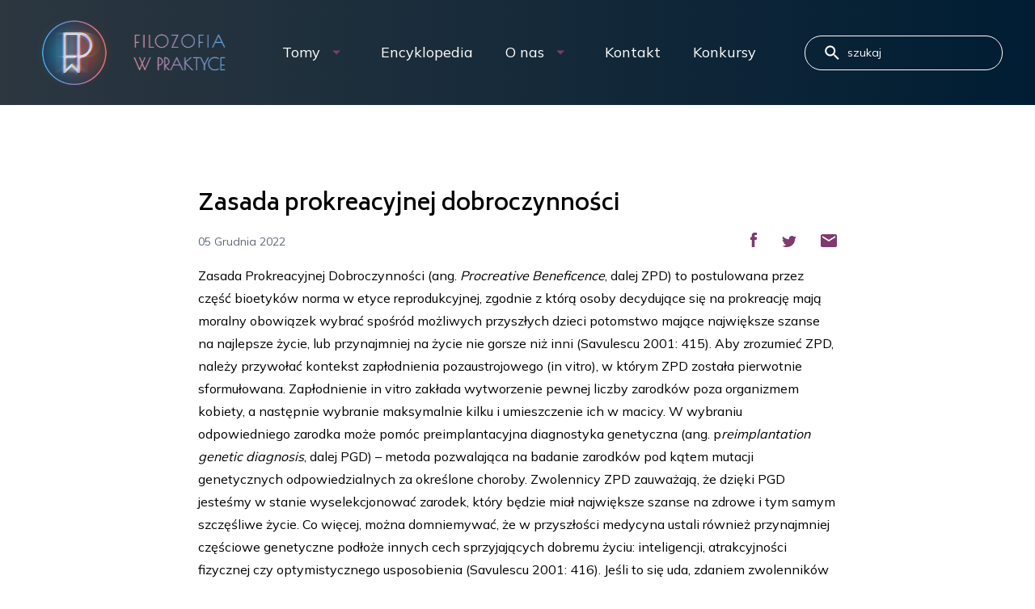

--- FILE ---
content_type: text/html; charset=UTF-8
request_url: https://filozofiawpraktyce.pl/encyklopedia/zasada-prokreacyjnej-dobroczynnosci/
body_size: 10551
content:
<!DOCTYPE html>

<html lang="pl-PL">
<head>
	<meta charset="UTF-8">
	<meta name="viewport" content="width=device-width, initial-scale=1">
	<link rel="preconnect" href="https://fonts.googleapis.com">
	<link rel="preconnect" href="https://fonts.gstatic.com" crossorigin>
	<link href="https://fonts.googleapis.com/css2?family=Biryani:wght@600&family=Mulish:wght@400;500;800&display=swap" rel="stylesheet">
	<script src="https://ajax.googleapis.com/ajax/libs/jquery/3.6.0/jquery.min.js"></script>
	<link rel="icon" href="https://filozofiawpraktyce.pl/wp-content/themes/custom/assets/img/favicon.ico" type="image/x-icon" />
	<link rel="manifest" href="">
	<meta name="msapplication-TileColor" content="#da532c">
	<meta name="theme-color" content="#ffffff">

            <!-- Google tag (gtag.js) -->
        <script async src="https://www.googletagmanager.com/gtag/js?id=G-CZW0GM0F28"></script>
        <script>
            window.dataLayer = window.dataLayer || [];
            function gtag(){dataLayer.push(arguments);}
            gtag('js', new Date());

            gtag('config', 'G-CZW0GM0F28');
        </script>
    
	<meta name='robots' content='index, follow, max-image-preview:large, max-snippet:-1, max-video-preview:-1' />

	<!-- This site is optimized with the Yoast SEO plugin v21.6 - https://yoast.com/wordpress/plugins/seo/ -->
	<title>Zasada prokreacyjnej dobroczynności - Filozofia w Praktyce - czasopismo popularnonaukowe</title>
	<link rel="canonical" href="https://filozofiawpraktyce.pl/encyklopedia/zasada-prokreacyjnej-dobroczynnosci/" />
	<meta property="og:locale" content="pl_PL" />
	<meta property="og:type" content="article" />
	<meta property="og:title" content="Zasada prokreacyjnej dobroczynności - Filozofia w Praktyce - czasopismo popularnonaukowe" />
	<meta property="og:description" content="Zasada Prokreacyjnej Dobroczynności (ang. Procreative Beneficence, dalej ZPD) to postulowana przez część bioetyków norma w etyce reprodukcyjnej, zgodnie z którą osoby decydujące się na prokreację mają moralny obowiązek wybrać spośród możliwych przyszłych dzieci potomstwo mające największe szanse na najlepsze życie, lub przynajmniej na życie nie gorsze niż inni (Savulescu 2001: 415). Aby zrozumieć ZPD, należy [&hellip;]" />
	<meta property="og:url" content="https://filozofiawpraktyce.pl/encyklopedia/zasada-prokreacyjnej-dobroczynnosci/" />
	<meta property="og:site_name" content="Filozofia w Praktyce - czasopismo popularnonaukowe" />
	<meta property="article:publisher" content="https://www.facebook.com/Filozofiawpraktyce/timeline/" />
	<meta property="article:modified_time" content="2022-12-05T16:12:31+00:00" />
	<meta property="og:image" content="https://filozofiawpraktyce.pl/wp-content/uploads/2022/08/logo-fwp-pl-fb-1200x630-1.png" />
	<meta property="og:image:width" content="1200" />
	<meta property="og:image:height" content="630" />
	<meta property="og:image:type" content="image/png" />
	<meta name="twitter:card" content="summary_large_image" />
	<meta name="twitter:site" content="@Filoz_Prakt" />
	<meta name="twitter:label1" content="Szacowany czas czytania" />
	<meta name="twitter:data1" content="5 minut" />
	<script type="application/ld+json" class="yoast-schema-graph">{"@context":"https://schema.org","@graph":[{"@type":"WebPage","@id":"https://filozofiawpraktyce.pl/encyklopedia/zasada-prokreacyjnej-dobroczynnosci/","url":"https://filozofiawpraktyce.pl/encyklopedia/zasada-prokreacyjnej-dobroczynnosci/","name":"Zasada prokreacyjnej dobroczynności - Filozofia w Praktyce - czasopismo popularnonaukowe","isPartOf":{"@id":"https://filozofiawpraktyce.pl/#website"},"datePublished":"2022-12-05T16:05:52+00:00","dateModified":"2022-12-05T16:12:31+00:00","breadcrumb":{"@id":"https://filozofiawpraktyce.pl/encyklopedia/zasada-prokreacyjnej-dobroczynnosci/#breadcrumb"},"inLanguage":"pl-PL","potentialAction":[{"@type":"ReadAction","target":["https://filozofiawpraktyce.pl/encyklopedia/zasada-prokreacyjnej-dobroczynnosci/"]}]},{"@type":"BreadcrumbList","@id":"https://filozofiawpraktyce.pl/encyklopedia/zasada-prokreacyjnej-dobroczynnosci/#breadcrumb","itemListElement":[{"@type":"ListItem","position":1,"name":"Strona główna","item":"https://filozofiawpraktyce.pl/"},{"@type":"ListItem","position":2,"name":"Zasada prokreacyjnej dobroczynności"}]},{"@type":"WebSite","@id":"https://filozofiawpraktyce.pl/#website","url":"https://filozofiawpraktyce.pl/","name":"Filozofia w Praktyce - czasopismo popularnonaukowe","description":"Głównym celem serwisu popularnonaukowego „Filozofia w Praktyce” jest pokazanie, że filozofia to fascynująca, żywa i atrakcyjna dyscyplina.","publisher":{"@id":"https://filozofiawpraktyce.pl/#organization"},"potentialAction":[{"@type":"SearchAction","target":{"@type":"EntryPoint","urlTemplate":"https://filozofiawpraktyce.pl/?s={search_term_string}"},"query-input":"required name=search_term_string"}],"inLanguage":"pl-PL"},{"@type":"Organization","@id":"https://filozofiawpraktyce.pl/#organization","name":"Filozofia w Praktyce","url":"https://filozofiawpraktyce.pl/","logo":{"@type":"ImageObject","inLanguage":"pl-PL","@id":"https://filozofiawpraktyce.pl/#/schema/logo/image/","url":"https://filozofiawpraktyce.pl/wp-content/uploads/2022/12/logo-fwp-favicon-z-obwodka.png","contentUrl":"https://filozofiawpraktyce.pl/wp-content/uploads/2022/12/logo-fwp-favicon-z-obwodka.png","width":145,"height":145,"caption":"Filozofia w Praktyce"},"image":{"@id":"https://filozofiawpraktyce.pl/#/schema/logo/image/"},"sameAs":["https://www.facebook.com/Filozofiawpraktyce/timeline/","https://twitter.com/Filoz_Prakt"]}]}</script>
	<!-- / Yoast SEO plugin. -->


<link rel="alternate" type="application/rss+xml" title="Filozofia w Praktyce - czasopismo popularnonaukowe &raquo; Kanał z wpisami" href="https://filozofiawpraktyce.pl/feed/" />
<link rel="alternate" type="application/rss+xml" title="Filozofia w Praktyce - czasopismo popularnonaukowe &raquo; Kanał z komentarzami" href="https://filozofiawpraktyce.pl/comments/feed/" />
<link rel="alternate" type="application/rss+xml" title="Filozofia w Praktyce - czasopismo popularnonaukowe &raquo; Zasada prokreacyjnej dobroczynności Kanał z komentarzami" href="https://filozofiawpraktyce.pl/encyklopedia/zasada-prokreacyjnej-dobroczynnosci/feed/" />
<style id='classic-theme-styles-inline-css' type='text/css'>
/*! This file is auto-generated */
.wp-block-button__link{color:#fff;background-color:#32373c;border-radius:9999px;box-shadow:none;text-decoration:none;padding:calc(.667em + 2px) calc(1.333em + 2px);font-size:1.125em}.wp-block-file__button{background:#32373c;color:#fff;text-decoration:none}
</style>
<style id='global-styles-inline-css' type='text/css'>
body{--wp--preset--color--black: #000000;--wp--preset--color--cyan-bluish-gray: #abb8c3;--wp--preset--color--white: #ffffff;--wp--preset--color--pale-pink: #f78da7;--wp--preset--color--vivid-red: #cf2e2e;--wp--preset--color--luminous-vivid-orange: #ff6900;--wp--preset--color--luminous-vivid-amber: #fcb900;--wp--preset--color--light-green-cyan: #7bdcb5;--wp--preset--color--vivid-green-cyan: #00d084;--wp--preset--color--pale-cyan-blue: #8ed1fc;--wp--preset--color--vivid-cyan-blue: #0693e3;--wp--preset--color--vivid-purple: #9b51e0;--wp--preset--gradient--vivid-cyan-blue-to-vivid-purple: linear-gradient(135deg,rgba(6,147,227,1) 0%,rgb(155,81,224) 100%);--wp--preset--gradient--light-green-cyan-to-vivid-green-cyan: linear-gradient(135deg,rgb(122,220,180) 0%,rgb(0,208,130) 100%);--wp--preset--gradient--luminous-vivid-amber-to-luminous-vivid-orange: linear-gradient(135deg,rgba(252,185,0,1) 0%,rgba(255,105,0,1) 100%);--wp--preset--gradient--luminous-vivid-orange-to-vivid-red: linear-gradient(135deg,rgba(255,105,0,1) 0%,rgb(207,46,46) 100%);--wp--preset--gradient--very-light-gray-to-cyan-bluish-gray: linear-gradient(135deg,rgb(238,238,238) 0%,rgb(169,184,195) 100%);--wp--preset--gradient--cool-to-warm-spectrum: linear-gradient(135deg,rgb(74,234,220) 0%,rgb(151,120,209) 20%,rgb(207,42,186) 40%,rgb(238,44,130) 60%,rgb(251,105,98) 80%,rgb(254,248,76) 100%);--wp--preset--gradient--blush-light-purple: linear-gradient(135deg,rgb(255,206,236) 0%,rgb(152,150,240) 100%);--wp--preset--gradient--blush-bordeaux: linear-gradient(135deg,rgb(254,205,165) 0%,rgb(254,45,45) 50%,rgb(107,0,62) 100%);--wp--preset--gradient--luminous-dusk: linear-gradient(135deg,rgb(255,203,112) 0%,rgb(199,81,192) 50%,rgb(65,88,208) 100%);--wp--preset--gradient--pale-ocean: linear-gradient(135deg,rgb(255,245,203) 0%,rgb(182,227,212) 50%,rgb(51,167,181) 100%);--wp--preset--gradient--electric-grass: linear-gradient(135deg,rgb(202,248,128) 0%,rgb(113,206,126) 100%);--wp--preset--gradient--midnight: linear-gradient(135deg,rgb(2,3,129) 0%,rgb(40,116,252) 100%);--wp--preset--font-size--small: 13px;--wp--preset--font-size--medium: 20px;--wp--preset--font-size--large: 36px;--wp--preset--font-size--x-large: 42px;--wp--preset--spacing--20: 0.44rem;--wp--preset--spacing--30: 0.67rem;--wp--preset--spacing--40: 1rem;--wp--preset--spacing--50: 1.5rem;--wp--preset--spacing--60: 2.25rem;--wp--preset--spacing--70: 3.38rem;--wp--preset--spacing--80: 5.06rem;--wp--preset--shadow--natural: 6px 6px 9px rgba(0, 0, 0, 0.2);--wp--preset--shadow--deep: 12px 12px 50px rgba(0, 0, 0, 0.4);--wp--preset--shadow--sharp: 6px 6px 0px rgba(0, 0, 0, 0.2);--wp--preset--shadow--outlined: 6px 6px 0px -3px rgba(255, 255, 255, 1), 6px 6px rgba(0, 0, 0, 1);--wp--preset--shadow--crisp: 6px 6px 0px rgba(0, 0, 0, 1);}:where(.is-layout-flex){gap: 0.5em;}:where(.is-layout-grid){gap: 0.5em;}body .is-layout-flow > .alignleft{float: left;margin-inline-start: 0;margin-inline-end: 2em;}body .is-layout-flow > .alignright{float: right;margin-inline-start: 2em;margin-inline-end: 0;}body .is-layout-flow > .aligncenter{margin-left: auto !important;margin-right: auto !important;}body .is-layout-constrained > .alignleft{float: left;margin-inline-start: 0;margin-inline-end: 2em;}body .is-layout-constrained > .alignright{float: right;margin-inline-start: 2em;margin-inline-end: 0;}body .is-layout-constrained > .aligncenter{margin-left: auto !important;margin-right: auto !important;}body .is-layout-constrained > :where(:not(.alignleft):not(.alignright):not(.alignfull)){max-width: var(--wp--style--global--content-size);margin-left: auto !important;margin-right: auto !important;}body .is-layout-constrained > .alignwide{max-width: var(--wp--style--global--wide-size);}body .is-layout-flex{display: flex;}body .is-layout-flex{flex-wrap: wrap;align-items: center;}body .is-layout-flex > *{margin: 0;}body .is-layout-grid{display: grid;}body .is-layout-grid > *{margin: 0;}:where(.wp-block-columns.is-layout-flex){gap: 2em;}:where(.wp-block-columns.is-layout-grid){gap: 2em;}:where(.wp-block-post-template.is-layout-flex){gap: 1.25em;}:where(.wp-block-post-template.is-layout-grid){gap: 1.25em;}.has-black-color{color: var(--wp--preset--color--black) !important;}.has-cyan-bluish-gray-color{color: var(--wp--preset--color--cyan-bluish-gray) !important;}.has-white-color{color: var(--wp--preset--color--white) !important;}.has-pale-pink-color{color: var(--wp--preset--color--pale-pink) !important;}.has-vivid-red-color{color: var(--wp--preset--color--vivid-red) !important;}.has-luminous-vivid-orange-color{color: var(--wp--preset--color--luminous-vivid-orange) !important;}.has-luminous-vivid-amber-color{color: var(--wp--preset--color--luminous-vivid-amber) !important;}.has-light-green-cyan-color{color: var(--wp--preset--color--light-green-cyan) !important;}.has-vivid-green-cyan-color{color: var(--wp--preset--color--vivid-green-cyan) !important;}.has-pale-cyan-blue-color{color: var(--wp--preset--color--pale-cyan-blue) !important;}.has-vivid-cyan-blue-color{color: var(--wp--preset--color--vivid-cyan-blue) !important;}.has-vivid-purple-color{color: var(--wp--preset--color--vivid-purple) !important;}.has-black-background-color{background-color: var(--wp--preset--color--black) !important;}.has-cyan-bluish-gray-background-color{background-color: var(--wp--preset--color--cyan-bluish-gray) !important;}.has-white-background-color{background-color: var(--wp--preset--color--white) !important;}.has-pale-pink-background-color{background-color: var(--wp--preset--color--pale-pink) !important;}.has-vivid-red-background-color{background-color: var(--wp--preset--color--vivid-red) !important;}.has-luminous-vivid-orange-background-color{background-color: var(--wp--preset--color--luminous-vivid-orange) !important;}.has-luminous-vivid-amber-background-color{background-color: var(--wp--preset--color--luminous-vivid-amber) !important;}.has-light-green-cyan-background-color{background-color: var(--wp--preset--color--light-green-cyan) !important;}.has-vivid-green-cyan-background-color{background-color: var(--wp--preset--color--vivid-green-cyan) !important;}.has-pale-cyan-blue-background-color{background-color: var(--wp--preset--color--pale-cyan-blue) !important;}.has-vivid-cyan-blue-background-color{background-color: var(--wp--preset--color--vivid-cyan-blue) !important;}.has-vivid-purple-background-color{background-color: var(--wp--preset--color--vivid-purple) !important;}.has-black-border-color{border-color: var(--wp--preset--color--black) !important;}.has-cyan-bluish-gray-border-color{border-color: var(--wp--preset--color--cyan-bluish-gray) !important;}.has-white-border-color{border-color: var(--wp--preset--color--white) !important;}.has-pale-pink-border-color{border-color: var(--wp--preset--color--pale-pink) !important;}.has-vivid-red-border-color{border-color: var(--wp--preset--color--vivid-red) !important;}.has-luminous-vivid-orange-border-color{border-color: var(--wp--preset--color--luminous-vivid-orange) !important;}.has-luminous-vivid-amber-border-color{border-color: var(--wp--preset--color--luminous-vivid-amber) !important;}.has-light-green-cyan-border-color{border-color: var(--wp--preset--color--light-green-cyan) !important;}.has-vivid-green-cyan-border-color{border-color: var(--wp--preset--color--vivid-green-cyan) !important;}.has-pale-cyan-blue-border-color{border-color: var(--wp--preset--color--pale-cyan-blue) !important;}.has-vivid-cyan-blue-border-color{border-color: var(--wp--preset--color--vivid-cyan-blue) !important;}.has-vivid-purple-border-color{border-color: var(--wp--preset--color--vivid-purple) !important;}.has-vivid-cyan-blue-to-vivid-purple-gradient-background{background: var(--wp--preset--gradient--vivid-cyan-blue-to-vivid-purple) !important;}.has-light-green-cyan-to-vivid-green-cyan-gradient-background{background: var(--wp--preset--gradient--light-green-cyan-to-vivid-green-cyan) !important;}.has-luminous-vivid-amber-to-luminous-vivid-orange-gradient-background{background: var(--wp--preset--gradient--luminous-vivid-amber-to-luminous-vivid-orange) !important;}.has-luminous-vivid-orange-to-vivid-red-gradient-background{background: var(--wp--preset--gradient--luminous-vivid-orange-to-vivid-red) !important;}.has-very-light-gray-to-cyan-bluish-gray-gradient-background{background: var(--wp--preset--gradient--very-light-gray-to-cyan-bluish-gray) !important;}.has-cool-to-warm-spectrum-gradient-background{background: var(--wp--preset--gradient--cool-to-warm-spectrum) !important;}.has-blush-light-purple-gradient-background{background: var(--wp--preset--gradient--blush-light-purple) !important;}.has-blush-bordeaux-gradient-background{background: var(--wp--preset--gradient--blush-bordeaux) !important;}.has-luminous-dusk-gradient-background{background: var(--wp--preset--gradient--luminous-dusk) !important;}.has-pale-ocean-gradient-background{background: var(--wp--preset--gradient--pale-ocean) !important;}.has-electric-grass-gradient-background{background: var(--wp--preset--gradient--electric-grass) !important;}.has-midnight-gradient-background{background: var(--wp--preset--gradient--midnight) !important;}.has-small-font-size{font-size: var(--wp--preset--font-size--small) !important;}.has-medium-font-size{font-size: var(--wp--preset--font-size--medium) !important;}.has-large-font-size{font-size: var(--wp--preset--font-size--large) !important;}.has-x-large-font-size{font-size: var(--wp--preset--font-size--x-large) !important;}
.wp-block-navigation a:where(:not(.wp-element-button)){color: inherit;}
:where(.wp-block-post-template.is-layout-flex){gap: 1.25em;}:where(.wp-block-post-template.is-layout-grid){gap: 1.25em;}
:where(.wp-block-columns.is-layout-flex){gap: 2em;}:where(.wp-block-columns.is-layout-grid){gap: 2em;}
.wp-block-pullquote{font-size: 1.5em;line-height: 1.6;}
</style>
<link rel='stylesheet' id='main-css' href='https://filozofiawpraktyce.pl/wp-content/themes/custom/assets/dist/theme-44fa14538719d8cc8cb9.css' type='text/css' media='all' />
<script type="text/javascript" src="https://filozofiawpraktyce.pl/wp-includes/js/jquery/jquery.js" id="jquery-js"></script>
<script type="text/javascript" id="scripts-js-extra">
/* <![CDATA[ */
var loadmore_params = {"ajaxurl":"https:\/\/filozofiawpraktyce.pl\/wp-admin\/admin-ajax.php","posts":"{\"page\":0,\"encyklopedia\":\"zasada-prokreacyjnej-dobroczynnosci\",\"post_type\":\"encyklopedia\",\"name\":\"zasada-prokreacyjnej-dobroczynnosci\",\"error\":\"\",\"m\":\"\",\"p\":0,\"post_parent\":\"\",\"subpost\":\"\",\"subpost_id\":\"\",\"attachment\":\"\",\"attachment_id\":0,\"pagename\":\"\",\"page_id\":0,\"second\":\"\",\"minute\":\"\",\"hour\":\"\",\"day\":0,\"monthnum\":0,\"year\":0,\"w\":0,\"category_name\":\"\",\"tag\":\"\",\"cat\":\"\",\"tag_id\":\"\",\"author\":\"\",\"author_name\":\"\",\"feed\":\"\",\"tb\":\"\",\"paged\":0,\"meta_key\":\"\",\"meta_value\":\"\",\"preview\":\"\",\"s\":\"\",\"sentence\":\"\",\"title\":\"\",\"fields\":\"\",\"menu_order\":\"\",\"embed\":\"\",\"category__in\":[],\"category__not_in\":[],\"category__and\":[],\"post__in\":[],\"post__not_in\":[],\"post_name__in\":[],\"tag__in\":[],\"tag__not_in\":[],\"tag__and\":[],\"tag_slug__in\":[],\"tag_slug__and\":[],\"post_parent__in\":[],\"post_parent__not_in\":[],\"author__in\":[],\"author__not_in\":[],\"search_columns\":[],\"ignore_sticky_posts\":false,\"suppress_filters\":false,\"cache_results\":true,\"update_post_term_cache\":true,\"update_menu_item_cache\":false,\"lazy_load_term_meta\":true,\"update_post_meta_cache\":true,\"posts_per_page\":10,\"nopaging\":false,\"comments_per_page\":\"50\",\"no_found_rows\":false,\"order\":\"DESC\"}","current_page":"1","max_page":"0","first_page":"https:\/\/filozofiawpraktyce.pl\/encyklopedia\/zasada-prokreacyjnej-dobroczynnosci\/"};
/* ]]> */
</script>
<script type="text/javascript" src="https://filozofiawpraktyce.pl/wp-content/themes/custom/myloadmore.js" id="scripts-js"></script>
<link rel="https://api.w.org/" href="https://filozofiawpraktyce.pl/wp-json/" /><link rel="EditURI" type="application/rsd+xml" title="RSD" href="https://filozofiawpraktyce.pl/xmlrpc.php?rsd" />
<link rel="icon" href="https://filozofiawpraktyce.pl/wp-content/uploads/2022/12/logo-fwp-favicon-z-obwodka.png" sizes="32x32" />
<link rel="icon" href="https://filozofiawpraktyce.pl/wp-content/uploads/2022/12/logo-fwp-favicon-z-obwodka.png" sizes="192x192" />
<link rel="apple-touch-icon" href="https://filozofiawpraktyce.pl/wp-content/uploads/2022/12/logo-fwp-favicon-z-obwodka.png" />
<meta name="msapplication-TileImage" content="https://filozofiawpraktyce.pl/wp-content/uploads/2022/12/logo-fwp-favicon-z-obwodka.png" />
</head>
<body class="encyklopedia-template-default single single-encyklopedia postid-3083">

<header class="header js--header">
	
	<div class="header__container">
		<div class="header__logo">
			<a href="https://filozofiawpraktyce.pl">
				<img src="https://filozofiawpraktyce.pl/wp-content/themes/custom/assets/img/logo.svg"  type="image/svg+xml" alt="Logo">
			</a>
		</div>
			<div class="header__button hidden-lg">
				<button class="btn-menu js--menu-btn" type="button">
					<span></span>
					<span></span>
				</button>
			</div>
		<div class="header__actions">
			<div class="header__menu visible-lg">
									<nav class="menu-menu-glowne-container"><ul itemscope itemtype="http://www.schema.org/SiteNavigationElement" id="menu-menu-glowne" class="nav navbar-nav main-menu js--main-menu"><li id="menu-item-2407" class="menu-item menu-item-type-taxonomy menu-item-object-category menu-item-has-children menu-item-2407"><a href="https://filozofiawpraktyce.pl/kategoria/tom-8-2022-2/">Tomy</a>
<ul class="sub-menu">
	<li id="menu-item-3353" class="menu-item menu-item-type-taxonomy menu-item-object-category menu-item-3353"><a href="https://filozofiawpraktyce.pl/kategoria/tom-11-2025/">Tom 11 (2025)</a></li>
	<li id="menu-item-3213" class="menu-item menu-item-type-taxonomy menu-item-object-category menu-item-3213"><a href="https://filozofiawpraktyce.pl/kategoria/tom-10-2024/">Tom 10 (2024)</a></li>
	<li id="menu-item-3134" class="menu-item menu-item-type-taxonomy menu-item-object-category menu-item-3134"><a href="https://filozofiawpraktyce.pl/kategoria/tom-9-2023/">Tom 9 (2023)</a></li>
	<li id="menu-item-2386" class="menu-item menu-item-type-taxonomy menu-item-object-category menu-item-2386"><a href="https://filozofiawpraktyce.pl/kategoria/tom-8-2022-2/">Tom 8 (2022)</a></li>
	<li id="menu-item-2385" class="menu-item menu-item-type-taxonomy menu-item-object-category menu-item-2385"><a href="https://filozofiawpraktyce.pl/kategoria/tom-7-2021/">Tom 7 (2021)</a></li>
	<li id="menu-item-2384" class="menu-item menu-item-type-taxonomy menu-item-object-category menu-item-2384"><a href="https://filozofiawpraktyce.pl/kategoria/tom-6-2020/">Tom 6 (2020)</a></li>
	<li id="menu-item-2383" class="menu-item menu-item-type-taxonomy menu-item-object-category menu-item-2383"><a href="https://filozofiawpraktyce.pl/kategoria/tom-5-2019/">Tom 5 (2019)</a></li>
	<li id="menu-item-2382" class="menu-item menu-item-type-taxonomy menu-item-object-category menu-item-2382"><a href="https://filozofiawpraktyce.pl/kategoria/tom-4-2018/">Tom 4 (2018)</a></li>
	<li id="menu-item-2381" class="menu-item menu-item-type-taxonomy menu-item-object-category menu-item-2381"><a href="https://filozofiawpraktyce.pl/kategoria/tom-3-2017/">Tom 3 (2017)</a></li>
	<li id="menu-item-2380" class="menu-item menu-item-type-taxonomy menu-item-object-category menu-item-2380"><a href="https://filozofiawpraktyce.pl/kategoria/tom-2/">Tom 2 (2016)</a></li>
	<li id="menu-item-2379" class="menu-item menu-item-type-taxonomy menu-item-object-category menu-item-2379"><a href="https://filozofiawpraktyce.pl/kategoria/tom-1/">Tom 1 (2015)</a></li>
</ul>
</li>
<li id="menu-item-2682" class="menu-item menu-item-type-post_type menu-item-object-page menu-item-2682"><a href="https://filozofiawpraktyce.pl/encyklopedia-bioetyczna/">Encyklopedia</a></li>
<li id="menu-item-17" class="menu-item menu-item-type-post_type menu-item-object-page menu-item-has-children menu-item-17"><a href="https://filozofiawpraktyce.pl/o-nas/">O nas</a>
<ul class="sub-menu">
	<li id="menu-item-3061" class="menu-item menu-item-type-post_type menu-item-object-page menu-item-3061"><a href="https://filozofiawpraktyce.pl/o-nas/">O nas</a></li>
	<li id="menu-item-16" class="menu-item menu-item-type-post_type menu-item-object-page menu-item-16"><a href="https://filozofiawpraktyce.pl/autorzy/">Autorzy</a></li>
</ul>
</li>
<li id="menu-item-22" class="menu-item menu-item-type-post_type menu-item-object-page menu-item-22"><a href="https://filozofiawpraktyce.pl/kontakt/">Kontakt</a></li>
<li id="menu-item-3062" class="menu-item menu-item-type-post_type menu-item-object-page menu-item-3062"><a href="https://filozofiawpraktyce.pl/konkurs-dla-studentow/">Konkursy</a></li>
</ul></nav>							</div>
			<div class="header__search">
				<form role="search" method="get" class="searchForm" action="https://filozofiawpraktyce.pl/" >
     <svg width="18" height="18" viewBox="0 0 18 18" fill="none" xmlns="http://www.w3.org/2000/svg">
        <path d="M12.6969 11.5H11.9069L11.6269 11.23C12.6069 10.09 13.1969 8.61 13.1969 7C13.1969 3.41 10.2869 0.5 6.6969 0.5C3.1069 0.5 0.196899 3.41 0.196899 7C0.196899 10.59 3.1069 13.5 6.6969 13.5C8.3069 13.5 9.7869 12.91 10.9269 11.93L11.1969 12.21V13L16.1969 17.99L17.6869 16.5L12.6969 11.5ZM6.6969 11.5C4.2069 11.5 2.1969 9.49 2.1969 7C2.1969 4.51 4.2069 2.5 6.6969 2.5C9.1869 2.5 11.1969 4.51 11.1969 7C11.1969 9.49 9.1869 11.5 6.6969 11.5Z" fill="white"/>
    </svg>
    <input type="text" class="searchForm__input" placeholder="szukaj" value="" name="s" id="s">
    <input type="submit" class="searchForm__submit" value="" />
    </input>

    </form>			</div>
		</div>
	</div>
</header>
<div class="single-post page--hasMargin container">
    <div class="row-narrow">
        <h1 class="section-title">Zasada prokreacyjnej dobroczynności</h1>
        <div class="single-post__author">
            <div class="single-post__author__details">
                <span>05 Grudnia 2022</span>
            </div>
            <div class="single-post__author__socials">
                <div class="single-post__author__socials__pdf">
                                    </div>
                <div class="social-media">
    <ul class="social-media__list js--social-sharing">
        <li>
            <a href="https://www.facebook.com/sharer.php?u=https://filozofiawpraktyce.pl/encyklopedia/zasada-prokreacyjnej-dobroczynnosci/" rel="noopener noreferrer" target="_blank" class="i-facebook js--new-window" title="Facebook">
                <img src="https://filozofiawpraktyce.pl/wp-content/themes/custom/assets/img/fb.svg" alt="facebook"/>
            </a>
        </li>
        <li><a href="https://twitter.com/share?url=https://filozofiawpraktyce.pl/encyklopedia/zasada-prokreacyjnej-dobroczynnosci/" rel="noopener noreferrer" target="_blank" class="i-twitter js--new-window" title="Twitter">
                <img src="https://filozofiawpraktyce.pl/wp-content/themes/custom/assets/img/twitter.svg" alt="twitter"/>
            </a>
        </li>
        <li><a href="mailto:?subject=Filozofia w Praktyce - Udostępnienie strony&amp;body=Chciałybm udostępnić Ci stronę: https://filozofiawpraktyce.pl/encyklopedia/zasada-prokreacyjnej-dobroczynnosci/. Pozdrawiam" rel="noopener noreferrer" target="_blank" class="i-env js--new-window" title="Email">
                <img src="https://filozofiawpraktyce.pl/wp-content/themes/custom/assets/img/envelope.svg" alt="twitter"/>
            </a>
        </li>
    </ul>
</div>
            </div>
        </div>
                
        <div class="single-post__content">
            <p>Zasada Prokreacyjnej Dobroczynności (ang. <em>Procreative Beneficence</em>, dalej ZPD) to postulowana przez część bioetyków norma w etyce reprodukcyjnej, zgodnie z którą osoby decydujące się na prokreację mają moralny obowiązek wybrać spośród możliwych przyszłych dzieci potomstwo mające największe szanse na najlepsze życie, lub przynajmniej na życie nie gorsze niż inni (Savulescu 2001: 415). Aby zrozumieć ZPD, należy przywołać kontekst zapłodnienia pozaustrojowego (in vitro), w którym ZPD została pierwotnie sformułowana. Zapłodnienie in vitro zakłada wytworzenie pewnej liczby zarodków poza organizmem kobiety, a następnie wybranie maksymalnie kilku i umieszczenie ich w macicy. W wybraniu odpowiedniego zarodka może pomóc preimplantacyjna diagnostyka genetyczna (ang. p<em>reimplantation genetic diagnosis</em>, dalej PGD) – metoda pozwalająca na badanie zarodków pod kątem mutacji genetycznych odpowiedzialnych za określone choroby. Zwolennicy ZPD zauważają, że dzięki PGD jesteśmy w stanie wyselekcjonować zarodek, który będzie miał największe szanse na zdrowe i tym samym szczęśliwe życie. Co więcej, można domniemywać, że w przyszłości medycyna ustali również przynajmniej częściowe genetyczne podłoże innych cech sprzyjających dobremu życiu: inteligencji, atrakcyjności fizycznej czy optymistycznego usposobienia (Savulescu 2001: 416). Jeśli to się uda, zdaniem zwolenników ZPD na osoby prokreujące spadnie nowy obowiązek moralny: selekcji zarodków na podstawie powyższych kryteriów i wybrania embrionu o największych szansach na najlepsze życie (Savulescu 2001: 415). Na poparcie swojej tezy przywołują przede wszystkim zgodność ZPD z potocznym myśleniem o obowiązkach rodzicielskich: ma ona stanowić przedłużenie obowiązku dbania o dobrostan własnych dzieci (Savulescu &amp; Kahane 2009: 276, Savulescu &amp; Kahane 2017: 597-598). Najbardziej znanym zwolennikiem ZPD jest Julian Savulescu.</p>
<p>ZPD spotkała się z ostrą krytyką. Za najistotniejsze można uznać poniższe zarzuty:</p>
<ol>
<li>ZPD bazuje na kontrowersyjnym założeniu, że działanie może być moralnie złe lub dobre, nawet jeśli nie wyrządza nikomu krzywdy ani nie przysparza nikomu korzyści (założenie o istnieniu bezosobowych racji &#8211; Savulescu &amp; Kahane 2017: 609-613). Wyobraźmy sobie, że pewna para decyduje się wybrać zarodek „Staś”, obarczony pewną umiarkowaną niepełnosprawnością, zamiast pozbawionego tej niepełnosprawności zarodka „Jaś”. Zwolennicy ZPD nie mogą krytykować tej decyzji, twierdząc, że Staś został skrzywdzony przez obarczenie go niepełnosprawnością, ponieważ gdyby rodzice zdecydowali się na stworzenie dziecka bez niepełnosprawności, wybraliby inny zarodek – zamiast Stasia wybraliby Jasia, który powstał z innej komórki jajowej i innego plemnika. Powołanie Stasia do istnienia z niepełnosprawnością nie mogło go skrzywdzić, gdyż nie pogorszyło jego sytuacji – w alternatywnym wypadku w ogóle by nie istniał, co byłoby gorsze niż życie z umiarkowaną niepełnosprawnością (powyższe rozumowanie i przykład bazują na tzw. problemie nietożsamości, zob. Parfit 1984: 352-379). ZPD nie może zatem odwoływać się do racji opartych na krzywdzie i korzyści: musi posłużyć się racjami bezosobowymi i twierdzić, że działania mogą być dobre lub złe nawet jeśli nikogo nie krzywdzą i nie przysparzają nikomu korzyści. To zaś jest trudne do pojęcia – intuicyjnie uznajemy jedynie racje osobowe (por. Bennett 2009: 267-270). W odpowiedzi na ten zarzut zwolennicy ZPD zauważają, że racje bezosobowe stanowią niezbędny element etyki prokreacyjnej, bez którego nie jesteśmy w stanie rozwiązać innych problemów teoretycznych – musimy zatem je przyjąć (Savulescu &amp; Kahane 2017: 609-611).</li>
<li>Zastosowanie ZPD wymaga posiadania teorii „najlepszego życia”: żeby wybrać zarodek zgodnie z ZPD musimy określić, jakie cechy dają największą szansę na „najlepsze życie” – czy jest to inteligencja, czy atrakcyjność fizyczna, czy może jeszcze coś innego? Tymczasem nie tylko brak jednomyślności, co składa się na takie idealne życie, ale też nie jest jasne, czy da się je sprowadzić do posiadania cech, które można skorelować z konkretnymi genami (Sparrow 2007: 48, Holland 2016: 491-492). Może dobre i złe życie są kategoriami determinowanymi przez kontekst społeczny i kulturowy (Sparrow 2014: 186-187, Parker 2007: 281)? Savulescu zauważa jednak, że nawet jeśli nie potrafimy ocenić całego życia, często umiemy stwierdzić, czy pojedyncza cecha sprzyja dobrostanowi; co więcej, wiele z naszych praktyk społecznych opiera się na takich ocenach (Savulescu 2007: 284-285).</li>
<li>ZPD przypomina teorie eugeniczne z lat 30. XX wieku (Sparrow 2007: 54-55, Bennett 2009: 272, Holland 2016: 498-499, Sandel 2007), ponieważ opiera się na przekonaniu o niższej wartości życia osób z niepełnosprawnościami (Bennett 2009: 270-271) i przeczy naszemu wyobrażeniu o rodzicielstwie jako bezwarunkowej akceptacji dziecka, jakiekolwiek by ono nie było (Sandel 2007). Savulescu odpiera jednak tę krytykę, twierdząc, że ZPD ma być zasadą postępowania jednostek nakierowaną na dobro dziecka, nie odgórnie sterowanym programem państwa dla dobra populacji (Savulescu 2001: 424). Ponadto jest przeciwny używaniu przymusu wobec osób niestosujących ZPD, co odróżnia go od historycznie niesławnych programów eugenicznych (Savulescu 2001: 425, Savulescu &amp; Kahane 2017: 596-597). Co więcej, wraz z Guyem Kahane proponuje koncepcję niepełnosprawności, zgodnie z którą to, czy niepełnosprawność zmniejsza dobrostan dziecka, jest zależne od środowiska – zatem nie zawsze np. głuchota musi być niepełnosprawnością (Savulescu &amp; Kahane 2009: 286-287, Savulescu 2007: 285). Jednocześnie jednak twierdzi, że całkowite odrzucenie ingerencji w naturę byłoby wyrazem obojętności moralnej lub głupoty (Savulescu &amp; Kahane 2017: 613).</li>
</ol>
<p>Podsumowując, ZPD to kontrowersyjna norma postulowana przez część środowiska bioetycznego. Dalszy rozwój medycyny i debaty bioetycznej pokaże, jakie będą jej losy.</p>
<p style="text-align: right;"><em>Ida Miczke</em></p>
<hr />
<h3>Bibliografia</h3>
<p>Bennett R. (2009). <strong>The fallacy of the principle of procreative beneficence</strong>. <em>Bioethics</em> 23(5): 265–273.</p>
<p>Holland A. (2016). <strong>The Case Against the Case for Procreative Beneficence (ZPD)</strong>. <em>Bioethics</em> 30(7): 490–499.</p>
<p><a href="doi: 10.1136/jme.2006.018176">Parker M. (2007).<strong> The best possible child</strong></a>. <em>J Med Ethics</em> 33 (5) :279–83.</p>
<p>Parfit D. (1984). <strong><em>Reasons and Persons</em></strong>. Oxford University Press.</p>
<p>Sandel M. (2007). <strong><em>The case against perfection</em></strong>. Belknap Press.</p>
<p>Savulescu J. (2001). <strong>Procreative Beneficence: why we should select the best children</strong>. <em>Bioethics</em> 15(5-6): 413–26.</p>
<p><a href="doi: 10.1136/jme.2006.018184">Savulescu J. (2007). <strong>In defence of Procreative Beneficence</strong></a>. <em>J Med Ethics</em> 33(5): 284–288.</p>
<p>Savulescu J., Kahane G. (2009). <strong>The moral obligation to create children with the best chance of the best life</strong>. <em>Bioethics</em> 23(5): 274–290.</p>
<p>Savulescu J., Kahane G. (2017). <strong>Understanding Procreative Beneficence</strong>. <em>The Oxford Handbook of Reproductive Ethics</em>, red. Leslie Francis, 592–622. Oxford University Press.</p>
<p>Sparrow R.J. (2007). <strong>Procreative beneficence, obligation, and eugenics</strong>. <em>Genomics, Society and Policy</em> 3(3): 43–59.</p>
<p>Sparrow R.J. (2014). <strong>The real force of procreative beneficence</strong>. W: <em>The future of bioethics: International dialogues</em>, red. Akira Akabayashi, 183–192. Oxford University Press.</p>
        </div>

        <div class="single-post__author">
            <div class="single-post__author__socials">
                <div class="single-post__author__socials__pdf">
                                    </div>
                <div class="social-media">
    <ul class="social-media__list js--social-sharing">
        <li>
            <a href="https://www.facebook.com/sharer.php?u=https://filozofiawpraktyce.pl/encyklopedia/zasada-prokreacyjnej-dobroczynnosci/" rel="noopener noreferrer" target="_blank" class="i-facebook js--new-window" title="Facebook">
                <img src="https://filozofiawpraktyce.pl/wp-content/themes/custom/assets/img/fb.svg" alt="facebook"/>
            </a>
        </li>
        <li><a href="https://twitter.com/share?url=https://filozofiawpraktyce.pl/encyklopedia/zasada-prokreacyjnej-dobroczynnosci/" rel="noopener noreferrer" target="_blank" class="i-twitter js--new-window" title="Twitter">
                <img src="https://filozofiawpraktyce.pl/wp-content/themes/custom/assets/img/twitter.svg" alt="twitter"/>
            </a>
        </li>
        <li><a href="mailto:?subject=Filozofia w Praktyce - Udostępnienie strony&amp;body=Chciałybm udostępnić Ci stronę: https://filozofiawpraktyce.pl/encyklopedia/zasada-prokreacyjnej-dobroczynnosci/. Pozdrawiam" rel="noopener noreferrer" target="_blank" class="i-env js--new-window" title="Email">
                <img src="https://filozofiawpraktyce.pl/wp-content/themes/custom/assets/img/envelope.svg" alt="twitter"/>
            </a>
        </li>
    </ul>
</div>
            </div>
            <hr />
        </div>
    </div>
</div>

<footer>
	<div class="container">
		<div class="footer row ">
			<div class="footer__logo">
									<a href="https://incet.uj.edu.pl/" target="_blank" title="Wydawca">
						<img src="https://filozofiawpraktyce.pl/wp-content/uploads/2022/03/logo-footer.jpg" alt="logo" /> 					</a>
			</div>
			<div class="footer__contact">
				<h2>Wydawca</h2>
<p>Interdyscyplinarne Centrum Etyki UJ<br />
ul. Grodzka 52, 31-044 Kraków<br />
<a href="mailto:fwp@uj.edu.pl">fwp@uj.edu.pl</a><br />
ISSN: 2451-3962</p>
									  <a class="footer__contact__icon" href="https://www.facebook.com/Filozofiawpraktyce/timeline/" target="_self">
						<img src="https://filozofiawpraktyce.pl/wp-content/themes/custom/assets/img/fb.svg" alt="icon" />
					  </a> 					  					  <a class="footer__contact__icon" href="https://twitter.com/incet_uj" target="_self">
						<img src="https://filozofiawpraktyce.pl/wp-content/themes/custom/assets/img/twitter.svg" alt="icon" />
					  </a>
				  			</div>
			<div class="footer__links">
				<h2>Przydatne linki</h2>
<p><a href="http://www.uj.edu.pl">Uniwersytet Jagielloński</a><br />
<a href="http://www.incet.uj.edu.pl/">Interdyscyplinarne Centrum Etyki UJ</a><br />
<a href="http://www.filozofia.uj.edu.pl/">Instytut Filozofii UJ</a><br />
<a href="http://www.nauka.uj.edu.pl/">www.NAUKA.uj.edu.pl</a><br />
<a href="http://www.diametros.iphils.uj.edu.pl/index.php/diametros/">Diametros &#8211; Internetowe Czasopismo Filozoficzne</a><br />
<a href="http://ptb.org.pl/">Polskie Towarzystwo Bioetyczne</a><br />
<a href="http://www.fnp.org.pl/">Fundacja na rzecz Nauki Polskiej</a><br />
<a href="http://fundacjapzu.pl/">Fundacja PZU</a><br />
<a href="https://erc.europa.eu/">Europejska Rada ds. Badań Naukowych</a></p>
			</div>
		</div>
		<div class="copyright row">
			<div class="copyright__author">
				<p>Created by <a href="https://codeq.pl/">Codeq</a></p>
			</div>
			<div class="copyright__message">
				<p>Filozofia w Praktyce © 2026</p>
			</div>
		</div>

		<div class="cookies cookies--visible row" id="cookies">
      		<div class="cookies__content">
				<p>Strona korzysta z plików cookie w celu realizacji usług zgodnie z <a href="https://filozofiawpraktyce.pl/polityka-prywatnosci/" target="_blank" rel="noopener">Polityką Prywatności</a>. Możesz samodzielnie określić warunki przechowywania lub dostępu plików cookie.</p>
				<a id="cookies-btn" title="Zamknij komunikat" class="close"></a>
      		</div>
    	</div>
	</div>
</footer>
<script type="text/javascript" src="https://filozofiawpraktyce.pl/wp-includes/js/comment-reply.min.js" id="comment-reply-js" async="async" data-wp-strategy="async"></script>
<script type="text/javascript" id="main-js-extra">
/* <![CDATA[ */
var __jsVars = {"url":{"home":"https:\/\/filozofiawpraktyce.pl\/","ajax":"https:\/\/filozofiawpraktyce.pl\/wp-admin\/admin-ajax.php","template":"https:\/\/filozofiawpraktyce.pl\/wp-content\/themes\/custom\/","api":"https:\/\/filozofiawpraktyce.pl\/wp-json\/"},"locale":"pl_PL","language":null,"l10n":[],"cookie":{"path":"\/","domain":".filozofiawpraktyce.pl","secure":true},"nonce":{"api":"2421c9940e"},"dist":{"babelPolyfill":"https:\/\/filozofiawpraktyce.pl\/wp-content\/themes\/custom\/assets\/dist\/babelPolyfill-44fa14538719d8cc8cb9.js"}};
/* ]]> */
</script>
<script type="text/javascript" src="https://filozofiawpraktyce.pl/wp-content/themes/custom/assets/dist/theme-44fa14538719d8cc8cb9.js" id="main-js"></script>
</body>
</html>


--- FILE ---
content_type: image/svg+xml
request_url: https://filozofiawpraktyce.pl/wp-content/themes/custom/assets/img/logo.svg
body_size: 66482
content:
<svg width="241" height="91" viewBox="0 0 241 91" fill="none" xmlns="http://www.w3.org/2000/svg" xmlns:xlink="http://www.w3.org/1999/xlink">
<rect width="241" height="91" fill="url(#pattern0)"/>
<defs>
<pattern id="pattern0" patternContentUnits="objectBoundingBox" width="1" height="1">
<use xlink:href="#image0_1304_769" transform="translate(0 -0.0816473) scale(0.00233645 0.00618774)"/>
</pattern>
<image id="image0_1304_769" width="428" height="188" xlink:href="[data-uri]"/>
</defs>
</svg>


--- FILE ---
content_type: application/javascript
request_url: https://filozofiawpraktyce.pl/wp-content/themes/custom/myloadmore.js
body_size: 473
content:
jQuery(function($){
	// we will remove the button and load its new copy with AJAX, that's why $('body').on()
	$('body').on('click', '#loadmore', function(){
		$.ajax({
			url : loadmore_params.ajaxurl,
			data : {
				'action': 'loadmore',
				'query': loadmore_params.posts,
				'page' : loadmore_params.current_page,
				'first_page' : loadmore_params.first_page // here is the new parameter
			},
			type : 'POST',
			beforeSend : function ( xhr ) {
				$('#loadmore').text('Ładowanie...');
			},
			success : function( data ){

				$('#loadmore').remove(); // remove button
				$('#pagination').before(data).remove(); // add new posts and remove pagination links
				loadmore_params.current_page++;


			}
		});
		return false;
	});
});


--- FILE ---
content_type: image/svg+xml
request_url: https://filozofiawpraktyce.pl/wp-content/themes/custom/assets/img/fb.svg
body_size: 483
content:
<svg width="10" height="18" viewBox="0 0 10 18" fill="none" xmlns="http://www.w3.org/2000/svg">
<mask id="mask0_1599_151" style="mask-type:alpha" maskUnits="userSpaceOnUse" x="0" y="0" width="10" height="18">
<path d="M0.909119 0H9.09094V18H0.909119V0Z" fill="white"/>
</mask>
<g mask="url(#mask0_1599_151)">
<path fill-rule="evenodd" clip-rule="evenodd" d="M6.30978 5.39113V3.94566C6.30978 3.25249 6.75599 3.0865 7.07897 3.0865H9.04351V0H6.33851C3.32957 0 2.65557 2.2854 2.65557 3.77005V5.39113H0.909119V7.56895V8.99519H2.67461V18H6.17719V8.99519H8.7683L8.88219 7.57893L9.09094 5.39113H6.30978Z" fill="#7F3A6E"/>
</g>
</svg>


--- FILE ---
content_type: application/javascript
request_url: https://filozofiawpraktyce.pl/wp-content/themes/custom/assets/dist/theme-44fa14538719d8cc8cb9.js
body_size: 2282
content:
!function(e){var t={};function n(o){if(t[o])return t[o].exports;var r=t[o]={i:o,l:!1,exports:{}};return e[o].call(r.exports,r,r.exports,n),r.l=!0,r.exports}n.m=e,n.c=t,n.d=function(e,t,o){n.o(e,t)||Object.defineProperty(e,t,{enumerable:!0,get:o})},n.r=function(e){"undefined"!=typeof Symbol&&Symbol.toStringTag&&Object.defineProperty(e,Symbol.toStringTag,{value:"Module"}),Object.defineProperty(e,"__esModule",{value:!0})},n.t=function(e,t){if(1&t&&(e=n(e)),8&t)return e;if(4&t&&"object"==typeof e&&e&&e.__esModule)return e;var o=Object.create(null);if(n.r(o),Object.defineProperty(o,"default",{enumerable:!0,value:e}),2&t&&"string"!=typeof e)for(var r in e)n.d(o,r,function(t){return e[t]}.bind(null,r));return o},n.n=function(e){var t=e&&e.__esModule?function(){return e.default}:function(){return e};return n.d(t,"a",t),t},n.o=function(e,t){return Object.prototype.hasOwnProperty.call(e,t)},n.p="",n(n.s=130)}({130:function(e,t,n){e.exports=n(342)},131:function(e,t){Element.prototype.matches||(Element.prototype.matches=Element.prototype.matchesSelector||Element.prototype.mozMatchesSelector||Element.prototype.msMatchesSelector||Element.prototype.oMatchesSelector||Element.prototype.webkitMatchesSelector||function(e){for(var t=(this.document||this.ownerDocument).querySelectorAll(e),n=t.length;--n>=0&&t.item(n)!==this;);return n>-1}),function(){if("function"==typeof window.CustomEvent)return!1;function e(e){var t=arguments.length>1&&void 0!==arguments[1]?arguments[1]:{},n=Object.assign({},{bubbles:!1,cancelable:!1,detail:void 0},t),o=document.createEvent("CustomEvent");return o.initCustomEvent(e,n.bubbles,n.cancelable,n.detail),o}e.prototype=window.Event.prototype,window.CustomEvent=e}()},132:function(e,t,n){},342:function(e,t,n){"use strict";n.r(t);n(131),n(132);function o(e,t){for(var n=0;n<t.length;n++){var o=t[n];o.enumerable=o.enumerable||!1,o.configurable=!0,"value"in o&&(o.writable=!0),Object.defineProperty(e,o.key,o)}}var r=".js--header",i=".js--menu-btn",a=".menu-item-has-children",l=".menu-item-has-children > a",c=function(){function e(){!function(e,t){if(!(e instanceof t))throw new TypeError("Cannot call a class as a function")}(this,e),this.header=document.querySelector(r),this.hamburger=document.querySelector(i),this.itemsWithChild=document.querySelectorAll(a),this.currentItemWithChild=document.querySelectorAll(l),this.header&&(this.toggleMenu(),this.toggleItemWithChild(),this.preventClickOnItemWithChild())}var t,n,c;return t=e,(n=[{key:"toggleMenu",value:function(){var e=this;this.hamburger.addEventListener("click",(function(){e.header.classList.toggle("active"),e.hamburger.classList.toggle("active")}))}},{key:"toggleItemWithChild",value:function(e){this.itemsWithChild.forEach((function(e){e.addEventListener("click",(function(){e.classList.toggle("active")}))}))}},{key:"preventClickOnItemWithChild",value:function(){this.currentItemWithChild.forEach((function(e){e.addEventListener("click",(function(e){e.preventDefault()}))}))}}])&&o(t.prototype,n),c&&o(t,c),Object.defineProperty(t,"prototype",{writable:!1}),e}();function u(e,t){for(var n=0;n<t.length;n++){var o=t[n];o.enumerable=o.enumerable||!1,o.configurable=!0,"value"in o&&(o.writable=!0),Object.defineProperty(e,o.key,o)}}function s(e,t,n){return t&&u(e.prototype,t),n&&u(e,n),Object.defineProperty(e,"prototype",{writable:!1}),e}var f=s((function e(){!function(e,t){if(!(e instanceof t))throw new TypeError("Cannot call a class as a function")}(this,e),function(e,t,n){t in e?Object.defineProperty(e,t,{value:n,enumerable:!0,configurable:!0,writable:!0}):e[t]=n}(this,"getCookie",(function(e){var t=("; "+document.cookie).split("; "+e+"=");return 2==t.length?t.pop().split(";").shift():null}));var t=document.getElementById("cookies-btn"),n=document.getElementById("cookies");t.addEventListener("click",(function(){document.cookie="cookies_policy=isSet; expires=".concat(new Date((new Date).getTime()+31536e6).toGMTString(),"; path=/"),n.style.display="none"})),null!==this.getCookie("cookies_policy")&&(n.style.display="none")}));function d(e,t){for(var n=0;n<t.length;n++){var o=t[n];o.enumerable=o.enumerable||!1,o.configurable=!0,"value"in o&&(o.writable=!0),Object.defineProperty(e,o.key,o)}}var p=function(){function e(){!function(e,t){if(!(e instanceof t))throw new TypeError("Cannot call a class as a function")}(this,e),this.socialMediaOpenWindow()}var t,n,o;return t=e,(n=[{key:"socialMediaOpenWindow",value:function(){if(window.innerWidth>768){var e=document.querySelector(".js--social-sharing");null!==e&&function(){for(var t=document.querySelectorAll(".js--new-window"),n=e.offsetLeft,o=0;o<t.length;o++)t[o].addEventListener("click",(function(e){e.preventDefault();var t=this.getAttribute("href");window.open(t,"","width=770, height=335, top=300, left="+n+" scrollbar=no, resize=yes, menus=no")}))}()}}}])&&d(t.prototype,n),o&&d(t,o),Object.defineProperty(t,"prototype",{writable:!1}),e}();function h(e,t){for(var n=0;n<t.length;n++){var o=t[n];o.enumerable=o.enumerable||!1,o.configurable=!0,"value"in o&&(o.writable=!0),Object.defineProperty(e,o.key,o)}}function m(e,t,n){return t&&h(e.prototype,t),n&&h(e,n),Object.defineProperty(e,"prototype",{writable:!1}),e}var b=m((function e(){!function(e,t){if(!(e instanceof t))throw new TypeError("Cannot call a class as a function")}(this,e),function(e,t,n){t in e?Object.defineProperty(e,t,{value:n,enumerable:!0,configurable:!0,writable:!0}):e[t]=n}(this,"getCookie",(function(e){var t=("; "+document.cookie).split("; "+e+"=");return 2==t.length?t.pop().split(";").shift():null}));var t=document.getElementById("top-banner__close"),n=document.getElementById("top-banner"),o=document.querySelector("body");t&&(t.addEventListener("click",(function(){document.cookie="top_banner=isSet; expires=".concat(new Date((new Date).getTime()+864e5).toGMTString(),"; path=/"),n.classList.remove("isActive"),o.classList.remove("withBanner")})),null===this.getCookie("top_banner")&&setTimeout((function(){n.classList.add("isActive"),o.classList.add("withBanner")}),1e3))}));function y(e,t){for(var n=0;n<t.length;n++){var o=t[n];o.enumerable=o.enumerable||!1,o.configurable=!0,"value"in o&&(o.writable=!0),Object.defineProperty(e,o.key,o)}}var v="iframe",w=function(){function e(){!function(e,t){if(!(e instanceof t))throw new TypeError("Cannot call a class as a function")}(this,e),this.iframes=document.querySelectorAll(v),this.iframes&&this.handleIframeParent()}var t,n,o;return t=e,(n=[{key:"handleIframeParent",value:function(){this.iframes.forEach((function(e){e.parentElement.classList.add("iframeWrapper")}))}}])&&y(t.prototype,n),o&&y(t,o),Object.defineProperty(t,"prototype",{writable:!1}),e}();function g(){document.querySelectorAll(".multiple-author").forEach((function(e){var t=e.closest(".featured-post"),n=e.closest(".single-post__author");t&&t.classList.add("has-multiple-authors"),n&&n.classList.add("has-multiple-authors")}))}function E(e,t){for(var n=0;n<t.length;n++){var o=t[n];o.enumerable=o.enumerable||!1,o.configurable=!0,"value"in o&&(o.writable=!0),Object.defineProperty(e,o.key,o)}}function j(e,t,n){return t&&E(e.prototype,t),n&&E(e,n),Object.defineProperty(e,"prototype",{writable:!1}),e}var k=j((function e(){!function(e,t){if(!(e instanceof t))throw new TypeError("Cannot call a class as a function")}(this,e),new c,new f,new p,new b,new w,new g}));if(!(window.Promise&&window.fetch&&window.Symbol&&Object.assign)&&"undefined"!=typeof __jsVars&&void 0!==__jsVars.dist&&void 0!==__jsVars.dist.babelPolyfill){var O=document.createElement("script");O.src=__jsVars.dist.babelPolyfill,O.onload=function(){new k},O.onerror=function(){new k,new Error("Failed to load script "+__jsVars.dist.babelPolyfill)},document.head.appendChild(O)}else new k}});
//# sourceMappingURL=theme-6c95e2ec46bfde3061c6.js.map